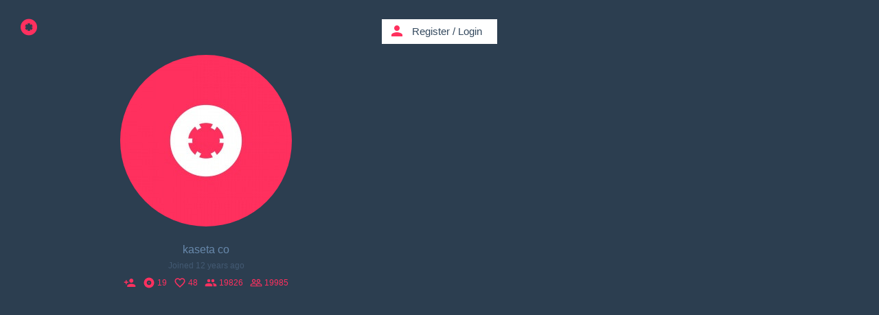

--- FILE ---
content_type: text/html; charset=UTF-8
request_url: https://kaseta.co/anabrisa/followers
body_size: 6880
content:
<!DOCTYPE html>
<!--[if lt IE 7]>      <html class="no-js lt-ie9 lt-ie8 lt-ie7"> <![endif]-->
<!--[if IE 7]>         <html class="no-js lt-ie9 lt-ie8"> <![endif]-->
<!--[if IE 8]>         <html class="no-js lt-ie9"> <![endif]-->
<!--[if gt IE 8]><!--> <html class="no-js"> <!--<![endif]-->
<head prefix="og: http://ogp.me/ns# fb: http://ogp.me/ns/fb# kaseta_app: http://ogp.me/ns/fb/kaseta_app#">
<meta charset="utf-8">
<meta http-equiv="X-UA-Compatible" content="IE=edge">
<meta name="csrf-token" content="lZGbNDFx3uE8sfdrSFRr19GJcavMh4L0ErZVw2n0">

            <meta name="viewport" content="width=device-width, initial-scale=0, maximum-scale=0, user-scalable=no">
    
<title>Anabrisa Tamaso @kaseta.co</title>
<meta name="description" content="Listen to my music @kaseta.co">
<meta name="keywords" content="music,kaseta,kasseta,cassette,mixtape,youtube music,music video,cassetta,caseta,casseta,kasseta,youtube music video,free listening music,listen music online,video music,house music,free music,video music,online music playlist,online video playlist,playlist,music sharing,best music,top music,soundcloud music,soundcloud music playlist,kασέτα,κασσέτα,Kassette,カセット,kazeta,casete,暗盒,касета,casset,kassett,kazetta,casetă,кассета,kasetti,caiséad,cassete">
<meta property="fb:admins" content="708652169" />
<meta property="fb:app_id" content="107357382676262" />
<meta property="og:locale" content="en_US" />
<meta name="twitter:card" content="photo" />
<meta name="twitter:site" content="@kaseta_co" />
<meta name="twitter:title" content="Anabrisa Tamaso @kaseta.co" />
<meta name="twitter:description" content="Listen to my music @kaseta.co" />
<meta name="twitter:url" content="https://kaseta.co/anabrisa/followers" />
<meta name="twitter:images0" content="https://kaseta.co/anabrisa/picture" /> 
<meta property="og:type" content="kaseta_app:kaseta" />
<meta property="og:image:secure_url" content="https://kaseta.co/anabrisa/picture" />
<meta property="og:title" content="Anabrisa Tamaso @kaseta.co" />
<meta property="og:description" content="Listen to my music @kaseta.co" />
<meta property="og:url" content="https://kaseta.co/anabrisa/followers" />
<meta property="og:site_name" content="kaseta.co" />
<meta property="og:image" content="https://kaseta.co/anabrisa/picture" />


<link rel="preconnect" href="//fonts.googleapis.com" crossorigin>
<link rel="preconnect" href="//fonts.gstatic.com" crossorigin>
<link rel="preconnect" href="//google-analytics.com" crossorigin>
<link rel="preconnect" href="//www.google-analytics.com" crossorigin>
<link rel="preconnect" href="//youtube.com" crossorigin>
<link rel="preconnect" href="//cdnjs.cloudflare.com" crossorigin>
<link rel="preconnect" href="//connect.facebook.net" crossorigin>
<link rel="preconnect" href="//www.facebook.com" crossorigin>
<link rel="dns-prefetch" href="//fonts.googleapis.com">
<link rel="dns-prefetch" href="//fonts.gstatic.com">
<link rel="dns-prefetch" href="//google-analytics.com">
<link rel="dns-prefetch" href="//www.google-analytics.com">
<link rel="dns-prefetch" href="//youtube.com">
<link rel="dns-prefetch" href="//cdnjs.cloudflare.com">
<link rel="dns-prefetch" href="//connect.facebook.net">
<link rel="dns-prefetch" href="//www.facebook.com">

<link rel="shortcut icon" href="https://kaseta.co/favicon.ico">
<link rel="stylesheet" href="https://cdnjs.cloudflare.com/ajax/libs/twitter-bootstrap/3.3.2/css/bootstrap.min.css">        
<link rel="stylesheet" href="https://cdnjs.cloudflare.com/ajax/libs/outdated-browser/1.1.2/outdatedbrowser.min.css">
<link href="https://fonts.googleapis.com/icon?family=Material+Icons" rel="stylesheet">

                    <link rel="stylesheet" href="/css/flat-ui-pro.css?id=86b26a46574e1e065c15">
            
<link rel="stylesheet" href="/css/noty.css?id=2b207685a3c83e6c941d">
<link rel="stylesheet" href="/css/select2.css?id=06402ea89dfb21faa772">
<link rel="manifest" href="/manifest.webmanifest">

<style type="text/css">

    .modal.in .modal-dialog {
      z-index: 2000;
    }

    audio::-webkit-media-controls-panel{
        background-color:rgba(255,0,0,0);
    }

    .bootstrap-switch>div>label {
        z-index: -1;
    }

</style>
<script>
    if ('serviceWorker' in navigator) {
        navigator.serviceWorker.register('worker.js', {
            scope: '/'
        }).then(function(registration) {
        }, function(err) {
        });
    }
  </script>

<script src="//cdnjs.cloudflare.com/ajax/libs/jquery/2.1.4/jquery.min.js"></script>
<script>window.jQuery || document.write('<script src="/js/jquery/jquery-2.1.4.min.js"><\/script>')</script>
<script type="text/javascript">
    var screenW = screen.width;
    var screenH =  screen.height;
</script>


<script type="application/ld+json">
{
  "@context": "http://schema.org",
  "@type": "WebSite",
  "url": "https://kaseta.co/",
  "potentialAction": {
    "@type": "SearchAction",
    "target": "https://kaseta.co/google/search?q={search_term_string}",
    "query-input": "required name=search_term_string"
  }
}
</script>

<script type="application/ld+json">
    {
      "@context": "http://schema.org",
      "@type": "WebSite",
      "name": "kaseta.co",
      "alternateName": "mixtape",
      "url": "https://kaseta.co"
    }
</script>

<script type="application/ld+json">
    {
      "@context": "http://schema.org",
      "@type": "Organization",
      "url": "https://kaseta.co",
      "logo": "https://kaseta.co/images/twimg.jpg"
    }
</script>

<script type="application/ld+json">
{
  "@context": "http://schema.org",
  "@type": "WebSite",
  "name": "kaseta.co",
  "url": "https://kaseta.co",
  "sameAs": [
    "https://www.facebook.com/kaseta.co",
    "https://twitter.com/kaseta_co"
  ]
}
</script>

<link rel="apple-touch-icon" sizes="57x57" href="/apple-icon-57x57.png">
<link rel="apple-touch-icon" sizes="60x60" href="/apple-icon-60x60.png">
<link rel="apple-touch-icon" sizes="72x72" href="/apple-icon-72x72.png">
<link rel="apple-touch-icon" sizes="76x76" href="/apple-icon-76x76.png">
<link rel="apple-touch-icon" sizes="114x114" href="/apple-icon-114x114.png">
<link rel="apple-touch-icon" sizes="120x120" href="/apple-icon-120x120.png">
<link rel="apple-touch-icon" sizes="144x144" href="/apple-icon-144x144.png">
<link rel="apple-touch-icon" sizes="152x152" href="/apple-icon-152x152.png">
<link rel="apple-touch-icon" sizes="180x180" href="/apple-icon-180x180.png">
<link rel="icon" type="image/png" sizes="192x192"  href="/android-icon-192x192.png">
<link rel="icon" type="image/png" sizes="32x32" href="/favicon-32x32.png">
<link rel="icon" type="image/png" sizes="96x96" href="/favicon-96x96.png">
<link rel="icon" type="image/png" sizes="16x16" href="/favicon-16x16.png">
<link rel="manifest" href="/manifest.json">
<link rel="mask-icon" href="/kaseta_pin_icon.svg" color="#FF305E">
<meta name="msapplication-TileColor" content="#ffffff">
<meta name="msapplication-TileImage" content="/ms-icon-144x144.png">
<meta name="theme-color" content="#ffffff">

</head>
    <body>

        
        <div id="fb-root"></div>

        <div class="loader-bar-container">
            <div class="loader-bar"></div>
        </div>

        
<script src="https://cdnjs.cloudflare.com/ajax/libs/iScroll/5.1.3/iscroll-probe.min.js"></script>
	
		<div class="logo-in" id="logo_users" style="display: block;">
		    <i class="icon-kasetaco"></i>
		</div>

		<div class="users-profiles-container" id="users_profiles_container">
			<div class="users-scroller" id="users_scroller">
			
										<div class="user-profile-container text-center"> <a href="/kaseta_co" class="link_user"> <div class="users-profile-img img-circle img-responsive center-block" data-bg="/kaseta_co/picture" data-html="true" data-toggle="tooltip" data-placement="top" title="kaseta co"> </div> </a> <div class="datails-profile-container"> <div class="user-profile-name"> kaseta co </div> <div class="join-profile"> Joined 12 years ago </div> <div class="users-icons-profile text-center">   <a href="/kaseta_co" id="follow_user" user-id="9233"> <div class="follow-user" data-toggle="tooltip" data-placement="bottom" title="follow"> <i class="material-icons">person_add</i> </div> </a>   <a href="/kaseta_co" class="link_user"> <div class="follow-user" data-toggle="tooltip" data-placement="bottom" title="kasetes"> <svg viewBox="0 0 24 24"> <path fill="#FF305F" d="M12,11A1,1 0 0,0 11,12A1,1 0 0,0 12,13A1,1 0 0,0 13,12A1,1 0 0,0 12,11M12,16.5C9.5,16.5 7.5,14.5 7.5,12C7.5,9.5 9.5,7.5 12,7.5C14.5,7.5 16.5,9.5 16.5,12C16.5,14.5 14.5,16.5 12,16.5M12,2A10,10 0 0,0 2,12A10,10 0 0,0 12,22A10,10 0 0,0 22,12A10,10 0 0,0 12,2Z" /> </svg> 19 </div> </a> <a href="/kaseta_co/favorites" class="link_user"> <div class="follow-user" data-toggle="tooltip" data-placement="bottom" title="favorites"> <svg viewBox="0 0 24 24"> <path fill="#FF305F" d="M12.1,18.55L12,18.65L11.89,18.55C7.14,14.24 4,11.39 4,8.5C4,6.5 5.5,5 7.5,5C9.04,5 10.54,6 11.07,7.36H12.93C13.46,6 14.96,5 16.5,5C18.5,5 20,6.5 20,8.5C20,11.39 16.86,14.24 12.1,18.55M16.5,3C14.76,3 13.09,3.81 12,5.08C10.91,3.81 9.24,3 7.5,3C4.42,3 2,5.41 2,8.5C2,12.27 5.4,15.36 10.55,20.03L12,21.35L13.45,20.03C18.6,15.36 22,12.27 22,8.5C22,5.41 19.58,3 16.5,3Z" /> </svg> 48 </div> </a> <a href="/kaseta_co/followers" class="follow_in_user"> <div class="follow-user" data-toggle="tooltip" data-placement="bottom" title="followers"> <svg viewBox="0 0 24 24"> <path fill="#FF305F" d="M16,13C15.71,13 15.38,13 15.03,13.05C16.19,13.89 17,15 17,16.5V19H23V16.5C23,14.17 18.33,13 16,13M8,13C5.67,13 1,14.17 1,16.5V19H15V16.5C15,14.17 10.33,13 8,13M8,11A3,3 0 0,0 11,8A3,3 0 0,0 8,5A3,3 0 0,0 5,8A3,3 0 0,0 8,11M16,11A3,3 0 0,0 19,8A3,3 0 0,0 16,5A3,3 0 0,0 13,8A3,3 0 0,0 16,11Z" /> </svg> 19826 </div> </a> <a href="/kaseta_co/following" class="follow_in_user"> <div class="follow-user" data-toggle="tooltip" data-placement="bottom" title="following"> <svg viewBox="0 0 24 24"> <path fill="#FF305F" d="M16.5,6.5A2,2 0 0,1 18.5,8.5A2,2 0 0,1 16.5,10.5A2,2 0 0,1 14.5,8.5A2,2 0 0,1 16.5,6.5M16.5,12A3.5,3.5 0 0,0 20,8.5A3.5,3.5 0 0,0 16.5,5A3.5,3.5 0 0,0 13,8.5A3.5,3.5 0 0,0 16.5,12M7.5,6.5A2,2 0 0,1 9.5,8.5A2,2 0 0,1 7.5,10.5A2,2 0 0,1 5.5,8.5A2,2 0 0,1 7.5,6.5M7.5,12A3.5,3.5 0 0,0 11,8.5A3.5,3.5 0 0,0 7.5,5A3.5,3.5 0 0,0 4,8.5A3.5,3.5 0 0,0 7.5,12M21.5,17.5H14V16.25C14,15.79 13.8,15.39 13.5,15.03C14.36,14.73 15.44,14.5 16.5,14.5C18.94,14.5 21.5,15.71 21.5,16.25M12.5,17.5H2.5V16.25C2.5,15.71 5.06,14.5 7.5,14.5C9.94,14.5 12.5,15.71 12.5,16.25M16.5,13C15.3,13 13.43,13.34 12,14C10.57,13.33 8.7,13 7.5,13C5.33,13 1,14.08 1,16.25V19H23V16.25C23,14.08 18.67,13 16.5,13Z" /> </svg> 19985 </div> </a> </div> </div> </div>									
			<div id="follow_paginate" class="dotstyle dotstyle-fall kaseta-main-spinner kaseta-main-spinner-padding" style="display:block">
				
			</div>
			</div>
		</div>

		<script type="text/javascript">

			/** Noty page iScroll */ var triggerFollowScroll = function(){ $('#users_scroller').trigger('scroll'); }; var followPageScroll; function runFollowPageScroll(){ followPageScroll = new IScroll('#users_profiles_container', { scrollbars: true, mouseWheel: true, interactiveScrollbars: true, shrinkScrollbars: 'clip', fadeScrollbars: true, mouseWheelSpeed: 20, keyBindings: false, useTransition: false, useTransform: true, HWCompositing: true, momentum: true, scrollX: false, scrollY: true, click: true, probeType: 3, resizeScrollbars: false, tap: false, }); /** * notys scroll events */ followPageScroll.on('scrollStart', triggerFollowScroll); followPageScroll.on('scrollEnd', triggerFollowScroll); followPageScroll.on('scroll', triggerFollowScroll); } 			/** * Go ton URL with backbone * ro * noto */ var follow = (function(url) { function ajx(url) { var jx = $.ajax({ async: true, _token : 'lZGbNDFx3uE8sfdrSFRr19GJcavMh4L0ErZVw2n0', url: url, dataType: "json", success: function (data) { return data; }, error: function (xhr, ajaxOptions, thrownError) { return thrownError; } }); return jx; } return { ajx:ajx } }());
			$(document).on('click', '#follow_user', function(event){

				event.preventDefault();
				event.stopPropagation();

				$(this).off('click');
				$(this).css('opacity','0.3');

				var url = '/users/follow/'+$(this).attr('user-id');

				var follow_jx = $.ajax({
				    async: true,
				    _token  : 'lZGbNDFx3uE8sfdrSFRr19GJcavMh4L0ErZVw2n0',
				    url: url,
				    dataType: "json",
				    context: this,
				    success: function (data) {

				    	$(this).on('click');
				    	$(this).css('opacity','1.0');

				    	if(data.following === 'unfollow'){

				    		$(this).find('.follow-user').find('.material-icons').text('person_add');
				    		$(this).find('.follow-user').find('.material-icons').css('color','#FF305F');
				    		$(this).find('.follow-user').attr('data-original-title','follow');

				    		$(this).find('.follow-user').tooltip('show');

				    	}else if(data.following === 'follow'){

				    		$(this).find('.follow-user').find('.material-icons').text('person_outline');
				    		$(this).find('.follow-user').find('.material-icons').css('color','#f1c40f');
				    		$(this).find('.follow-user').attr('data-original-title','unfollow');

				    		$(this).find('.follow-user').tooltip('show');
				    		
				    	}else{

				    		$(this).find('.follow-user').find('.material-icons').text('error');
				    		$(this).find('.follow-user').find('.material-icons').css('color','#FF305F');
				    	}
				    },
				    error: function (xhr, ajaxOptions, thrownError) {

				    	$(this).on('click');
				    	$(this).css('opacity','1.0');
				    	
				    	$(this).find('.follow-user').find('.material-icons').text('error');
				    	$(this).find('.follow-user').find('.material-icons').css('color','#FF305F');
				  	}
				});

			});

			$(document).ready(function() {

				/** * follow infinity scroll * @type object * * */ var offsetFollowNum = 200; var follow_ias = $('#users_profiles_container').ias({ container: '#users_scroller', item: '.user-profile-container', pagination: '#follow_paginate', next: '.next a', negativeMargin: 400, delay: 0, }); /** * Extentions resetExtension */ follow_ias.extension(new IASPagingExtension()); follow_ias.extension(new IASTriggerExtension({ text: 'Load more notifications', offset: offsetFollowNum, html: '<div class="notifications-quick-spinner" style=" cursor: pointer; clear: both; margin:30px 0px 0px 0px; position: relative;"><a class="btn btn-hg btn-primary">{text}</a></div>', })); follow_ias.extension(new IASNoneLeftExtension({ text: 'You reached the end', html: '<div class="notifications-quick-spinner ks_followers_spinner" style="clear: both; margin:30px 0px 0px 0px; position: relative;"><i class="material-icons">close</i></div>', })); follow_ias.extension(new IASSpinnerExtension({ src: '/images/reels/kaseta-quick-reel.gif', html: '<div class="notifications-quick-spinner" style="clear: both; margin:30px 0px 0px 0px; position: relative;"><img src={src} ></div>', })); follow_ias.on('load', function(event) { setTimeout(function () { followPageScroll.refresh(); }, 50); }); follow_ias.on('loaded', function(data, items) { var el = $('<div></div>'); el.html(data); var pagination = $('#follow_paginate', el); $("#follow_paginate").replaceWith(pagination); el = null; $('#follow_paginate').css('display','none'); }); /** * events * */ follow_ias.on('rendered', function(items) { setTimeout(function () { $("body").tooltip({ selector: '[data-toggle="tooltip"]' }); $('.users-profile-img').lazyLoadXT({scrollContainer: '#users_profiles_container' ,edgeY: 0}); followPageScroll.refresh(); }, 50); }); follow_ias.on('ready', function(items) { }); follow_ias.on('noneLeft', function() { setTimeout(function () { followPageScroll.refresh(); }, 50); }); follow_ias.on('loadMore', function() { setTimeout(function () { followPageScroll.refresh(); }, 50); });
				$('.logo-in').click(function (){
				  
				  window.location.href = '/';
				});
				
				runFollowPageScroll();

			});
		</script>
		

                <div id="login_win" style="display:none; position: absolute; left:50%; margin-left: -84px; width:168px; padding: 28px 0 0 0;">
            <div class="i-bar-icon" style="text-align: center; background-color:#ffffff; height:36px; padding:0 0 0 10px;">
                <i class="material-icons" style="position:relative; margin: 5px 0 0 0; float: left; padding:0 10px 0 0; color:#FF305E;">person</i><div style="position:relative; margin: 5px 0 0 0; float: left;"><a href="/auth/register">Register</a> / <a href="/auth/login">Login</a></div>
            </div>
        </div>
        
        <script src="https://cdnjs.cloudflare.com/ajax/libs/twitter-bootstrap/3.3.2/js/bootstrap.min.js"></script>
        <script src="https://cdnjs.cloudflare.com/ajax/libs/jquery.lazyloadxt/1.1.0/jquery.lazyloadxt.min.js" defer></script>
        <script src="https://cdnjs.cloudflare.com/ajax/libs/jquery.lazyloadxt/1.1.0/jquery.lazyloadxt.bg.js" defer></script>
        <script type="text/javascript" src="/js/dropbox/dropins.js" id="dropboxjs" data-app-key="o707a7hfgdy1nja"></script>

        <script src="/js/app.js?id=3ddc1def1db2f0cae5c4"></script>

        <script type="text/javascript">

        var lazy_M_edgeY = 8000;
        var lazy_Q_edgeY = 4000;

        $(document).ready(function() {
            
            $.lazyLoadXT.autoInit = false;
        });

        if (window.location.hash && window.location.hash == '#_=_') {
              if (window.history && history.pushState) {
                  window.history.pushState("", document.title, window.location.pathname);
              } else {
                  window.location.hash = '';
              }
          }

        </script>

        <script src="https://cdnjs.cloudflare.com/ajax/libs/gsap/latest/plugins/CSSPlugin.min.js"></script>
        <script src="https://cdnjs.cloudflare.com/ajax/libs/gsap/latest/easing/EasePack.min.js"></script>
        <script src="https://cdnjs.cloudflare.com/ajax/libs/gsap/1.18.0/TweenMax.min.js"></script>
        <script type="text/javascript">

            /**
             * tweenNano
             */
            
            var tweenNano;
            var $loaderBar = $('.loader-bar');
            function completeLoadingBar()
            {
                $loaderBar.css('display','none');
            }
            tweenNano = TweenMax.fromTo($loaderBar, 4, {z:0.001,force3D:true,width:0},{width:"90%"});

                        $('#login_win').css('display','block');
            TweenMax.fromTo($('#login_win'), 0.2, {top: -100},{delay:2, top:0});
            
        </script>

        <script type="text/javascript">

            $(function() {

                $.ajaxSetup({
                    headers: {
                        'X-CSRF-TOKEN': $('meta[name="csrf-token"]').attr('content')
                    }
                });

                var send = XMLHttpRequest.prototype.send,
                    token = $('meta[name="csrf-token"]').attr('content');
                XMLHttpRequest.prototype.send = function(data) {
                    this.setRequestHeader('X-CSRF-Token', token);
                    return send.apply(this, arguments);
                };
                
                
                    $('.kaseta-image-design').lazyLoadXT({scrollContainer: '#qb-menu', edgeY: lazy_Q_edgeY});

                    $('.cover-image-bg').lazyLoadXT({scrollContainer: '#main-kasetes-content' ,edgeY: lazy_M_edgeY});
                    $('.cover-image-bg').lazyLoadXT({scrollContainer: '#qb-menu' ,edgeY:  lazy_Q_edgeY});

                    $('.kaseta-image-design').lazyLoadXT({scrollContainer: '#main-kasetes-content' ,edgeY: lazy_M_edgeY});
                    $('.kaseta-bg-container').lazyLoadXT({scrollContainer: '#main-kasetes-content' ,edgeY: lazy_M_edgeY});
                                $('.users-profile-img').lazyLoadXT({scrollContainer: '.users-scroller' ,edgeY: 0});

                tweenNano = TweenMax.fromTo($loaderBar, 1, {z:0.001,force3D:true,width:0},{width:"100%", onComplete:completeLoadingBar});

                $('[data-toggle="tooltip"]').tooltip();
                $('.dropdown-toggle').dropdown();
                $('.fileinput').fileinput(); 
                
                $(':checkbox').radiocheck();
                $(':radio').radiocheck();

                var findId = $('.main-page-container');
                var theId = findId.attr('id');

                var countKasetesNum = $('#'+theId).attr('kasetes-count');

                                if(screenH < 800){

                    if(screenH < 650){

                        $('#'+theId).find('.kaseta-bg-container').height(648);
                        $('#'+theId).height(648*countKasetesNum);
                    }else{

                        $('#'+theId).find('.kaseta-bg-container').height(window.innerHeight);
                        $('#'+theId).height(window.innerHeight*countKasetesNum);
                    }
                }

                if(screenH<769){
                    $('#create-background-div').css({'bottom': '112px'});
                    $('#create-publish-div').css({'bottom': '112px'});
                }

                

            });

        </script>


        <!-- Google Analytics -->
        <script>
        window.ga=window.ga||function(){(ga.q=ga.q||[]).push(arguments)};ga.l=+new Date;
        ga('create', 'UA-33329623-1', 'auto');

        ga('require', 'outboundLinkTracker');
        ga('require', 'urlChangeTracker');
        ga('require', 'maxScrollTracker');
        ga('require', 'pageVisibilityTracker');
        ga('require', 'socialWidgetTracker');

        ga('send', 'pageview');
        
        </script>
        <script async src="https://www.google-analytics.com/analytics.js"></script>
        <script async src="/autotrack/autotrack.js"></script>
        
        <script type="text/javascript">
        $('div.alert').not('.alert-important').delay(4000).slideUp(300);
        </script>

        <!-- ============= Outdated Browser ============= -->
            <div id="outdated"></div>


            <!-- javascript includes -->
            <script src="https://cdnjs.cloudflare.com/ajax/libs/outdated-browser/1.1.2/outdatedbrowser.min.js"></script>

            <!-- plugin call -->
            <script>
                function addLoadEvent(func) {
                    var oldonload = window.onload;
                    if (typeof window.onload != 'function') {
                        window.onload = func;
                    } else {
                        window.onload = function() {
                            if (oldonload) {
                                oldonload();
                            }
                            func();
                        };
                    }
                }
                addLoadEvent(function(){
                    outdatedBrowser({
                        bgColor: '#f25648',
                        color: '#ffffff',
                        lowerThan: 'transform',
                        languagePath: '/outdated-browser/outdatedbrowser/lang/en.html'
                    });
                });
            </script>
            
            <script src="/js/storage/jquery.storage.js"></script>
            

            
             
            </script>

            

            
             
             <script src="/js/key/mousetrap.min.js"></script>
<script>
    
     /**
     * DOWN ARROW
     */
    Mousetrap.bind('down', function(e, combo) {

         if(document.getElementById("ifame-player")){

            document.getElementById("ifame-player").contentWindow.$('#ff-play').trigger('click');
        }
    });

    /**
     * UP ARROW
     */
    Mousetrap.bind('up', function(e, combo) {

        if(document.getElementById("ifame-player")){

            document.getElementById("ifame-player").contentWindow.$('#rr-play').trigger('click');
        }
        
    });

    /**
     * RIGHT ARROW
     */
    Mousetrap.bind('right', function(e, combo) {

        if(document.getElementById("ifame-player")){

            var playerSlides = document.getElementById("ifame-player").contentWindow.playerSlides;
            var currentPageSlide = document.getElementById("ifame-player").contentWindow.currentSlide+394;
            playerSlides.scrollTo(-currentPageSlide, 0,400,document.getElementById("ifame-player").contentWindow.IScroll.utils.ease.circular);
        }
    });
    
   /**
    * LEFT ARROW
    */
   Mousetrap.bind('left', function(e, combo) {

    if(document.getElementById("ifame-player")){

        var playerSlides = document.getElementById("ifame-player").contentWindow.playerSlides;
        var currentPageSlide = document.getElementById("ifame-player").contentWindow.currentSlide-394;
        playerSlides.scrollTo(-currentPageSlide, 0,400,document.getElementById("ifame-player").contentWindow.IScroll.utils.ease.circular);
    }
   });

   /**
    * SPACE
    */
    Mousetrap.bind('space', function(e, combo) {

         if(document.getElementById("ifame-player")){

            var isPause = document.getElementById("ifame-player").contentWindow.isPause;
            if(isPause){

                document.getElementById("ifame-player").contentWindow.$('#play-play').trigger('click');
                isPause  = false;
            }else{

                document.getElementById("ifame-player").contentWindow.$('#pause-play').trigger('click');
                isPause  = true;
            }
        }
    });


</script>
            

                <script>
    var lastCheck = new Date();
    var caffeineSendDrip = function () {
        var ajax = window.XMLHttpRequest
            ? new XMLHttpRequest
            : new ActiveXObject('Microsoft.XMLHTTP');

        ajax.onreadystatechange = function () {
            if (ajax.readyState === 4 && ajax.status === 204) {
                lastCheck = new Date();
            }
        };

        ajax.open('GET', '/kaseta/put/caffeine');
        ajax.setRequestHeader('X-Requested-With', 'XMLHttpRequest');
        ajax.send();
    }

    setInterval(function () {
        caffeineSendDrip();
    }, 300000);

    if (2000 > 0) {
        setInterval(function () {
            if (new Date() - lastCheck >= 86282000) {
                location.reload(true);
            }
        }, 2000);
    }
</script>
</body>
</html>
